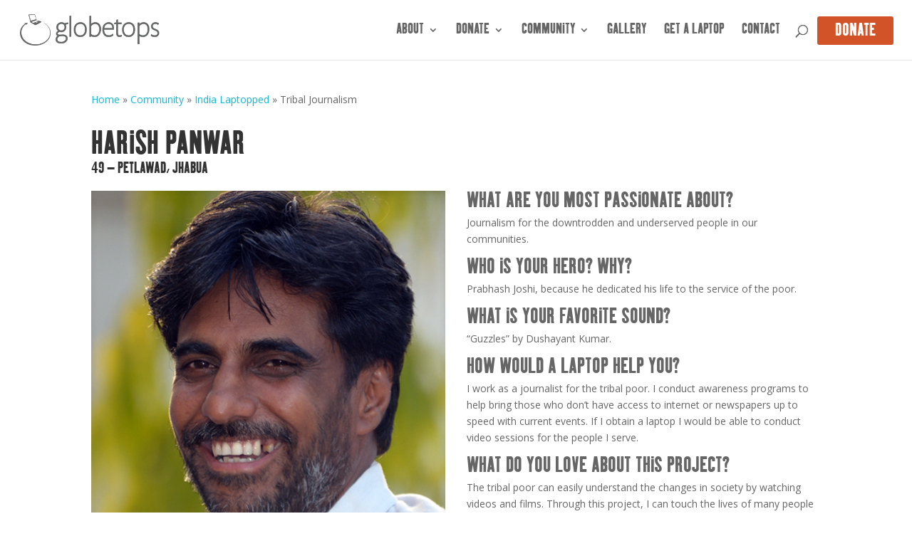

--- FILE ---
content_type: text/html; charset=UTF-8
request_url: http://www.globetops.com/tribal-journalism/
body_size: 9525
content:
<!DOCTYPE html>
<!--[if IE 6]>
<html id="ie6" lang="en-US" prefix="og: http://ogp.me/ns#">
<![endif]-->
<!--[if IE 7]>
<html id="ie7" lang="en-US" prefix="og: http://ogp.me/ns#">
<![endif]-->
<!--[if IE 8]>
<html id="ie8" lang="en-US" prefix="og: http://ogp.me/ns#">
<![endif]-->
<!--[if !(IE 6) | !(IE 7) | !(IE 8)  ]><!-->
<html lang="en-US" prefix="og: http://ogp.me/ns#">
<!--<![endif]-->
<head><link rel="stylesheet" href="http://www.globetops.com/wp-content/cache/minify/24da7.default.include.7efaab.css" media="all" />
<script src="http://www.globetops.com/wp-content/cache/minify/24da7.default.include.dce095.js"></script>

	<meta charset="UTF-8" />
			
	<meta http-equiv="X-UA-Compatible" content="IE=edge">
	<link rel="pingback" href="http://www.globetops.com/xmlrpc.php" />

		<!--[if lt IE 9]>
	<script src="http://www.globetops.com/wp-content/themes/Divi/js/html5.js" type="text/javascript"></script>
	<![endif]-->

	<script type="text/javascript">
		document.documentElement.className = 'js';
	</script>

	<script>var et_site_url='http://www.globetops.com';var et_post_id='7146';function et_core_page_resource_fallback(a,b){"undefined"===typeof b&&(b=a.sheet.cssRules&&0===a.sheet.cssRules.length);b&&(a.onerror=null,a.onload=null,a.href?a.href=et_site_url+"/?et_core_page_resource="+a.id+et_post_id:a.src&&(a.src=et_site_url+"/?et_core_page_resource="+a.id+et_post_id))}
</script><title>Tribal Journalism - Globetops</title>

<!-- This site is optimized with the Yoast SEO plugin v9.1 - https://yoast.com/wordpress/plugins/seo/ -->
<link rel="canonical" href="http://www.globetops.com/tribal-journalism/" />
<meta property="og:locale" content="en_US" />
<meta property="og:type" content="article" />
<meta property="og:title" content="Tribal Journalism - Globetops" />
<meta property="og:url" content="http://www.globetops.com/tribal-journalism/" />
<meta property="og:site_name" content="Globetops" />
<meta property="article:section" content="India Laptopped" />
<meta property="article:published_time" content="2017-07-21T21:48:26+00:00" />
<meta property="article:modified_time" content="2017-07-21T18:35:32+00:00" />
<meta property="og:updated_time" content="2017-07-21T18:35:32+00:00" />
<meta property="og:image" content="http://www.globetops.com/wp-content/uploads/2016/07/Harsh_Panwar_Icon-1.jpg" />
<meta property="og:image:width" content="300" />
<meta property="og:image:height" content="300" />
<meta name="twitter:card" content="summary" />
<meta name="twitter:title" content="Tribal Journalism - Globetops" />
<meta name="twitter:image" content="http://www.globetops.com/wp-content/uploads/2016/07/Harsh_Panwar_Icon-1.jpg" />
<script type='application/ld+json'>{"@context":"https:\/\/schema.org","@type":"BreadcrumbList","itemListElement":[{"@type":"ListItem","position":1,"item":{"@id":"http:\/\/www.globetops.com\/","name":"Home"}},{"@type":"ListItem","position":2,"item":{"@id":"http:\/\/www.globetops.com\/category\/community\/","name":"Community"}},{"@type":"ListItem","position":3,"item":{"@id":"http:\/\/www.globetops.com\/category\/community\/india-laptopped\/","name":"India Laptopped"}},{"@type":"ListItem","position":4,"item":{"@id":"http:\/\/www.globetops.com\/tribal-journalism\/","name":"Tribal Journalism"}}]}</script>
<!-- / Yoast SEO plugin. -->

<link rel='dns-prefetch' href='//fonts.googleapis.com' />
<link rel='dns-prefetch' href='//s.w.org' />
<link rel="alternate" type="application/rss+xml" title="Globetops &raquo; Feed" href="http://www.globetops.com/feed/" />
<link rel="alternate" type="application/rss+xml" title="Globetops &raquo; Comments Feed" href="http://www.globetops.com/comments/feed/" />
<link rel="alternate" type="application/rss+xml" title="Globetops &raquo; Tribal Journalism Comments Feed" href="http://www.globetops.com/tribal-journalism/feed/" />
		<script type="text/javascript">
			window._wpemojiSettings = {"baseUrl":"https:\/\/s.w.org\/images\/core\/emoji\/11\/72x72\/","ext":".png","svgUrl":"https:\/\/s.w.org\/images\/core\/emoji\/11\/svg\/","svgExt":".svg","source":{"concatemoji":"http:\/\/www.globetops.com\/wp-includes\/js\/wp-emoji-release.min.js"}};
			!function(e,a,t){var n,r,o,i=a.createElement("canvas"),p=i.getContext&&i.getContext("2d");function s(e,t){var a=String.fromCharCode;p.clearRect(0,0,i.width,i.height),p.fillText(a.apply(this,e),0,0);e=i.toDataURL();return p.clearRect(0,0,i.width,i.height),p.fillText(a.apply(this,t),0,0),e===i.toDataURL()}function c(e){var t=a.createElement("script");t.src=e,t.defer=t.type="text/javascript",a.getElementsByTagName("head")[0].appendChild(t)}for(o=Array("flag","emoji"),t.supports={everything:!0,everythingExceptFlag:!0},r=0;r<o.length;r++)t.supports[o[r]]=function(e){if(!p||!p.fillText)return!1;switch(p.textBaseline="top",p.font="600 32px Arial",e){case"flag":return s([55356,56826,55356,56819],[55356,56826,8203,55356,56819])?!1:!s([55356,57332,56128,56423,56128,56418,56128,56421,56128,56430,56128,56423,56128,56447],[55356,57332,8203,56128,56423,8203,56128,56418,8203,56128,56421,8203,56128,56430,8203,56128,56423,8203,56128,56447]);case"emoji":return!s([55358,56760,9792,65039],[55358,56760,8203,9792,65039])}return!1}(o[r]),t.supports.everything=t.supports.everything&&t.supports[o[r]],"flag"!==o[r]&&(t.supports.everythingExceptFlag=t.supports.everythingExceptFlag&&t.supports[o[r]]);t.supports.everythingExceptFlag=t.supports.everythingExceptFlag&&!t.supports.flag,t.DOMReady=!1,t.readyCallback=function(){t.DOMReady=!0},t.supports.everything||(n=function(){t.readyCallback()},a.addEventListener?(a.addEventListener("DOMContentLoaded",n,!1),e.addEventListener("load",n,!1)):(e.attachEvent("onload",n),a.attachEvent("onreadystatechange",function(){"complete"===a.readyState&&t.readyCallback()})),(n=t.source||{}).concatemoji?c(n.concatemoji):n.wpemoji&&n.twemoji&&(c(n.twemoji),c(n.wpemoji)))}(window,document,window._wpemojiSettings);
		</script>
		<meta content="Globetops for Divi v.1.0" name="generator"/><style type="text/css">
img.wp-smiley,
img.emoji {
	display: inline !important;
	border: none !important;
	box-shadow: none !important;
	height: 1em !important;
	width: 1em !important;
	margin: 0 .07em !important;
	vertical-align: -0.1em !important;
	background: none !important;
	padding: 0 !important;
}
</style>


<link rel='stylesheet' id='wp-video-popup-css'  href='http://www.globetops.com/wp-content/plugins/responsive-youtube-vimeo-popup/assets/css/wp-video-popup.css' type='text/css' media='all' />

<link rel='stylesheet' id='divi-style-css'  href='http://www.globetops.com/wp-content/themes/Divi-child/style.css' type='text/css' media='all' />
<link rel='stylesheet' id='et-builder-googlefonts-cached-css'  href='http://fonts.googleapis.com/css?family=Yanone+Kaffeesatz%3A200%2C300%2Cregular%2C700%7COpen+Sans%3A300%2C300italic%2Cregular%2Citalic%2C600%2C600italic%2C700%2C700italic%2C800%2C800italic#038;subset=cyrillic,vietnamese,latin,latin-ext,greek,greek-ext,cyrillic-ext' type='text/css' media='all' />
<link rel='stylesheet' id='simple-social-icons-font-css'  href='http://www.globetops.com/wp-content/plugins/simple-social-icons/css/style.css' type='text/css' media='all' />
<link rel='stylesheet' id='dashicons-css'  href='http://www.globetops.com/wp-includes/css/dashicons.min.css' type='text/css' media='all' />





<script type='text/javascript' src='http://www.globetops.com/wp-content/plugins/go_portfolio/assets/plugins/jquery.touchSwipe.min.js'></script>
<script type='text/javascript'>
/* <![CDATA[ */
var gw_go_portfolio_settings = {"ajaxurl":"http:\/\/www.globetops.com\/wp-admin\/admin-ajax.php"};
/* ]]> */
</script>

<script type='text/javascript' src='http://www.globetops.com/wp-content/plugins/revslider/public/assets/js/rbtools.min.js'></script>
<script type='text/javascript' src='http://www.globetops.com/wp-content/plugins/revslider/public/assets/js/rs6.min.js'></script>

<link rel='https://api.w.org/' href='http://www.globetops.com/wp-json/' />
<link rel="EditURI" type="application/rsd+xml" title="RSD" href="http://www.globetops.com/xmlrpc.php?rsd" />
<link rel="wlwmanifest" type="application/wlwmanifest+xml" href="http://www.globetops.com/wp-includes/wlwmanifest.xml" /> 
<meta name="generator" content="WordPress 4.9.28" />
<link rel='shortlink' href='http://www.globetops.com/?p=7146' />
<link rel="alternate" type="application/json+oembed" href="http://www.globetops.com/wp-json/oembed/1.0/embed?url=http%3A%2F%2Fwww.globetops.com%2Ftribal-journalism%2F" />
<link rel="alternate" type="text/xml+oembed" href="http://www.globetops.com/wp-json/oembed/1.0/embed?url=http%3A%2F%2Fwww.globetops.com%2Ftribal-journalism%2F&#038;format=xml" />
<meta name="viewport" content="width=device-width, initial-scale=1.0, maximum-scale=1.0, user-scalable=0" />
<!-- Facebook Pixel Code -->
<script type='text/javascript'>
!function(f,b,e,v,n,t,s){if(f.fbq)return;n=f.fbq=function(){n.callMethod?
n.callMethod.apply(n,arguments):n.queue.push(arguments)};if(!f._fbq)f._fbq=n;
n.push=n;n.loaded=!0;n.version='2.0';n.queue=[];t=b.createElement(e);t.async=!0;
t.src=v;s=b.getElementsByTagName(e)[0];s.parentNode.insertBefore(t,s)}(window,
document,'script','https://connect.facebook.net/en_US/fbevents.js');
</script>
<!-- End Facebook Pixel Code -->
<script type='text/javascript'>
  fbq('init', '671910716903270', {}, {
    "agent": "wordpress-4.9.28-2.2.0"
});
</script><script type='text/javascript'>
  fbq('track', 'PageView', []);
</script>
<!-- Facebook Pixel Code -->
<noscript>
<img height="1" width="1" style="display:none" alt="fbpx"
src="https://www.facebook.com/tr?id=671910716903270&ev=PageView&noscript=1" />
</noscript>
<!-- End Facebook Pixel Code -->
<meta name="generator" content="Powered by Slider Revolution 6.5.11 - responsive, Mobile-Friendly Slider Plugin for WordPress with comfortable drag and drop interface." />
<link rel="stylesheet" type="text/css" href="http://www.globetops.com/MyFontsWebfontsKit.css"><link rel="icon" href="http://www.globetops.com/wp-content/uploads/2019/06/cropped-Globetops-LogoBLU-32x32.png" sizes="32x32" />
<link rel="icon" href="http://www.globetops.com/wp-content/uploads/2019/06/cropped-Globetops-LogoBLU-192x192.png" sizes="192x192" />
<link rel="apple-touch-icon-precomposed" href="http://www.globetops.com/wp-content/uploads/2019/06/cropped-Globetops-LogoBLU-180x180.png" />
<meta name="msapplication-TileImage" content="http://www.globetops.com/wp-content/uploads/2019/06/cropped-Globetops-LogoBLU-270x270.png" />
<script type="text/javascript">function setREVStartSize(e){
			//window.requestAnimationFrame(function() {				 
				window.RSIW = window.RSIW===undefined ? window.innerWidth : window.RSIW;	
				window.RSIH = window.RSIH===undefined ? window.innerHeight : window.RSIH;	
				try {								
					var pw = document.getElementById(e.c).parentNode.offsetWidth,
						newh;
					pw = pw===0 || isNaN(pw) ? window.RSIW : pw;
					e.tabw = e.tabw===undefined ? 0 : parseInt(e.tabw);
					e.thumbw = e.thumbw===undefined ? 0 : parseInt(e.thumbw);
					e.tabh = e.tabh===undefined ? 0 : parseInt(e.tabh);
					e.thumbh = e.thumbh===undefined ? 0 : parseInt(e.thumbh);
					e.tabhide = e.tabhide===undefined ? 0 : parseInt(e.tabhide);
					e.thumbhide = e.thumbhide===undefined ? 0 : parseInt(e.thumbhide);
					e.mh = e.mh===undefined || e.mh=="" || e.mh==="auto" ? 0 : parseInt(e.mh,0);		
					if(e.layout==="fullscreen" || e.l==="fullscreen") 						
						newh = Math.max(e.mh,window.RSIH);					
					else{					
						e.gw = Array.isArray(e.gw) ? e.gw : [e.gw];
						for (var i in e.rl) if (e.gw[i]===undefined || e.gw[i]===0) e.gw[i] = e.gw[i-1];					
						e.gh = e.el===undefined || e.el==="" || (Array.isArray(e.el) && e.el.length==0)? e.gh : e.el;
						e.gh = Array.isArray(e.gh) ? e.gh : [e.gh];
						for (var i in e.rl) if (e.gh[i]===undefined || e.gh[i]===0) e.gh[i] = e.gh[i-1];
											
						var nl = new Array(e.rl.length),
							ix = 0,						
							sl;					
						e.tabw = e.tabhide>=pw ? 0 : e.tabw;
						e.thumbw = e.thumbhide>=pw ? 0 : e.thumbw;
						e.tabh = e.tabhide>=pw ? 0 : e.tabh;
						e.thumbh = e.thumbhide>=pw ? 0 : e.thumbh;					
						for (var i in e.rl) nl[i] = e.rl[i]<window.RSIW ? 0 : e.rl[i];
						sl = nl[0];									
						for (var i in nl) if (sl>nl[i] && nl[i]>0) { sl = nl[i]; ix=i;}															
						var m = pw>(e.gw[ix]+e.tabw+e.thumbw) ? 1 : (pw-(e.tabw+e.thumbw)) / (e.gw[ix]);					
						newh =  (e.gh[ix] * m) + (e.tabh + e.thumbh);
					}
					var el = document.getElementById(e.c);
					if (el!==null && el) el.style.height = newh+"px";					
					el = document.getElementById(e.c+"_wrapper");
					if (el!==null && el) {
						el.style.height = newh+"px";
						el.style.display = "block";
					}
				} catch(e){
					console.log("Failure at Presize of Slider:" + e)
				}					   
			//});
		  };</script>
<link rel="stylesheet" id="et-divi-customizer-global-cached-inline-styles" href="http://www.globetops.com/wp-content/cache/et/global/et-divi-customizer-global-17677423035308.min.css" onerror="et_core_page_resource_fallback(this, true)" onload="et_core_page_resource_fallback(this)" /></head>
<body class="post-template-default single single-post postid-7146 single-format-standard et_bloom et_button_no_icon et_pb_button_helper_class et_fixed_nav et_show_nav et_cover_background et_pb_gutter osx et_pb_gutters2 et_primary_nav_dropdown_animation_fade et_secondary_nav_dropdown_animation_fade et_pb_footer_columns_3_4__1_4 et_header_style_left et_pb_pagebuilder_layout et_full_width_page et_divi_theme et-db et_minified_js et_minified_css">
	<div id="page-container">


	
		<header id="main-header" data-height-onload="70">
			<div class="container clearfix et_menu_container">
							<div class="logo_container">
					<span class="logo_helper"></span>
					<a href="http://www.globetops.com/">
						<img src="http://www.globetops.com/wp-content/uploads/2016/06/GlobetopsLogo.png" alt="Globetops" id="logo" data-height-percentage="52" />
					</a>
				</div>
				<div id="et-top-navigation" data-height="70" data-fixed-height="70">
											<nav id="top-menu-nav">
						<ul id="top-menu" class="nav"><li id="menu-item-4591" class="menu-item menu-item-type-post_type menu-item-object-page menu-item-has-children menu-item-4591"><a href="http://www.globetops.com/people/">About</a>
<ul class="sub-menu">
	<li id="menu-item-361" class="menu-item menu-item-type-post_type menu-item-object-page menu-item-361"><a href="http://www.globetops.com/people/">What is This?</a></li>
	<li id="menu-item-69" class="menu-item menu-item-type-post_type menu-item-object-page menu-item-69"><a href="http://www.globetops.com/mission/">Mission</a></li>
	<li id="menu-item-79" class="menu-item menu-item-type-post_type menu-item-object-page menu-item-79"><a href="http://www.globetops.com/overview/">Crew</a></li>
	<li id="menu-item-70" class="menu-item menu-item-type-post_type menu-item-object-page menu-item-70"><a href="http://www.globetops.com/partner/">Partners</a></li>
	<li id="menu-item-1717" class="menu-item menu-item-type-post_type menu-item-object-page menu-item-1717"><a href="http://www.globetops.com/press-2/">Press</a></li>
</ul>
</li>
<li id="menu-item-80" class="menu-item menu-item-type-post_type menu-item-object-page menu-item-has-children menu-item-80"><a href="http://www.globetops.com/donate/">Donate</a>
<ul class="sub-menu">
	<li id="menu-item-85" class="menu-item menu-item-type-post_type menu-item-object-page menu-item-85"><a href="http://www.globetops.com/donate/donate-a-laptop/usa/">USA</a></li>
	<li id="menu-item-82" class="menu-item menu-item-type-post_type menu-item-object-page menu-item-82"><a href="http://www.globetops.com/donate/donate-a-laptop/guinea/">Guinea</a></li>
	<li id="menu-item-83" class="menu-item menu-item-type-post_type menu-item-object-page menu-item-83"><a href="http://www.globetops.com/donate/donate-a-laptop/haiti/">Haiti</a></li>
	<li id="menu-item-84" class="menu-item menu-item-type-post_type menu-item-object-page menu-item-84"><a href="http://www.globetops.com/donate/donate-a-laptop/india/">India</a></li>
	<li id="menu-item-2161" class="menu-item menu-item-type-post_type menu-item-object-page menu-item-2161"><a href="http://www.globetops.com/donate/donate-a-laptop/nepal/">Nepal</a></li>
	<li id="menu-item-2287" class="menu-item menu-item-type-post_type menu-item-object-page menu-item-2287"><a href="http://www.globetops.com/donate/donate-a-laptop/east-africa/">East Africa</a></li>
</ul>
</li>
<li id="menu-item-72" class="menu-item menu-item-type-post_type menu-item-object-page menu-item-has-children menu-item-72"><a href="http://www.globetops.com/community/">Community</a>
<ul class="sub-menu">
	<li id="menu-item-7206" class="menu-item menu-item-type-post_type menu-item-object-page menu-item-7206"><a href="http://www.globetops.com/community/donors/">Donors</a></li>
	<li id="menu-item-73" class="menu-item menu-item-type-post_type menu-item-object-page menu-item-has-children menu-item-73"><a href="http://www.globetops.com/community/laptopped-projects/">Laptopped Projects</a>
	<ul class="sub-menu">
		<li id="menu-item-77" class="menu-item menu-item-type-post_type menu-item-object-page menu-item-77"><a href="http://www.globetops.com/community/laptopped-projects/usa/">USA</a></li>
		<li id="menu-item-74" class="menu-item menu-item-type-post_type menu-item-object-page menu-item-74"><a href="http://www.globetops.com/community/laptopped-projects/guinea/">Guinea</a></li>
		<li id="menu-item-75" class="menu-item menu-item-type-post_type menu-item-object-page menu-item-75"><a href="http://www.globetops.com/community/laptopped-projects/haiti/">Haiti</a></li>
		<li id="menu-item-76" class="menu-item menu-item-type-post_type menu-item-object-page menu-item-76"><a href="http://www.globetops.com/community/laptopped-projects/india/">India</a></li>
		<li id="menu-item-2270" class="menu-item menu-item-type-post_type menu-item-object-page menu-item-2270"><a href="http://www.globetops.com/community/laptopped-projects/kenya-laptopped/">East Africa</a></li>
		<li id="menu-item-6055" class="menu-item menu-item-type-post_type menu-item-object-page menu-item-6055"><a href="http://www.globetops.com/community/laptopped-projects/nepal/">Nepal</a></li>
	</ul>
</li>
	<li id="menu-item-414" class="menu-item menu-item-type-post_type menu-item-object-page menu-item-414"><a href="http://www.globetops.com/community/blog/">Blog</a></li>
</ul>
</li>
<li id="menu-item-87" class="menu-item menu-item-type-post_type menu-item-object-page menu-item-87"><a href="http://www.globetops.com/gallerys/">Gallery</a></li>
<li id="menu-item-920" class="menu-item menu-item-type-post_type menu-item-object-page menu-item-920"><a href="http://www.globetops.com/get-laptopped/">Get a Laptop</a></li>
<li id="menu-item-78" class="menu-item menu-item-type-post_type menu-item-object-page menu-item-78"><a href="http://www.globetops.com/contact/">Contact</a></li>
</ul>						</nav>
					
					
									<div id="et-info">
					<div class="et_pb_button_module_wrapper et_pb_module donate_button_container">
							<a class="et_pb_button  et_pb_button_0 et_pb_module et_pb_bg_layout_light donate_button" href="/donate/">Donate</a>
					</div>
				<!--end add-->
				</div> <!-- #et-info -->
										<div id="et_top_search">
						<span id="et_search_icon"></span>
					</div>
					
					<div id="et_mobile_nav_menu">
				<div class="mobile_nav closed">
					<span class="select_page">Select Page</span>
					<span class="mobile_menu_bar mobile_menu_bar_toggle"></span>
				</div>
			</div>				</div> <!-- #et-top-navigation -->
			</div> <!-- .container -->
			<div class="et_search_outer">
				<div class="container et_search_form_container">
					<form role="search" method="get" class="et-search-form" action="http://www.globetops.com/">
					<input type="search" class="et-search-field" placeholder="Search &hellip;" value="" name="s" title="Search for:" />					</form>
					<span class="et_close_search_field"></span>
				</div>
			</div>
		</header> <!-- #main-header -->

		<div id="et-main-area">
<div id="main-content">
		<div class="container">
		<div id="content-area" class="clearfix">
			<div id="left-area">
											<article id="post-7146" class="et_pb_post post-7146 post type-post status-publish format-standard has-post-thumbnail hentry category-india-laptopped">
					
					<div class="entry-content">
					<div id="et-boc" class="et-boc">
			
			<div class="et_builder_inner_content et_pb_gutters3">
				<div class="et_pb_section et_pb_section_1 et_pb_with_background et_pb_fullwidth_section et_section_regular">
				
				
				
				
					
				
				
			</div> <!-- .et_pb_section --><div class="et_pb_section et_pb_section_2 et_section_regular">
				
				
				
				
					<div class="et_pb_row et_pb_row_1">
				<div class="et_pb_column et_pb_column_4_4 et_pb_column_0    et_pb_css_mix_blend_mode_passthrough et-last-child">
				
				
				<div class="et_pb_module et_pb_text et_pb_text_0 profile-breadcrumbs et_pb_bg_layout_light  et_pb_text_align_left">
				
				
				<div class="et_pb_text_inner">
					<p> <div class="breadcrumb" itemprop="breadcrumb"><span><span><a href="http://www.globetops.com/" >Home</a> » <span><a href="http://www.globetops.com/category/community/" >Community</a> » <span><a href="http://www.globetops.com/category/community/india-laptopped/" >India Laptopped</a> » <span class="breadcrumb_last">Tribal Journalism</span></span></span></span></span></div> </p>
				</div>
			</div> <!-- .et_pb_text -->
			</div> <!-- .et_pb_column -->
				
				
			</div> <!-- .et_pb_row --><div class="et_pb_row et_pb_row_2">
				<div class="et_pb_column et_pb_column_4_4 et_pb_column_1    et_pb_css_mix_blend_mode_passthrough et-last-child">
				
				
				<div class="et_pb_module et_pb_text et_pb_text_1 name-location et_pb_bg_layout_light  et_pb_text_align_left">
				
				
				<div class="et_pb_text_inner">
					<h2>Harish Panwar</h2>
<h3>49 &#8211; Petlawad, Jhabua</h3>
				</div>
			</div> <!-- .et_pb_text -->
			</div> <!-- .et_pb_column -->
				
				
			</div> <!-- .et_pb_row --><div class="et_pb_row et_pb_row_3 bio-holder">
				<div class="et_pb_column et_pb_column_1_2 et_pb_column_2    et_pb_css_mix_blend_mode_passthrough">
				
				
				<div class="et_pb_module et_pb_slider et_pb_slider_0 profile-gallery et_hover_enabled et_pb_slider_fullwidth_off et_slider_auto et_slider_speed_5500">
				<div class="et_pb_slides">
					 <div class="et_pb_slide et_pb_slide_0 et_pb_bg_layout_dark et_pb_media_alignment_center et-pb-active-slide">
				
				
				<div class="et_pb_container clearfix">
					<div class="et_pb_slider_container_inner">
						
						<div class="et_pb_slide_description">
							
				<div class="et_pb_slide_content"> </div>
							
						</div> <!-- .et_pb_slide_description -->
					</div>
				</div> <!-- .et_pb_container -->
				
			</div> <!-- .et_pb_slide -->
			<div class="et_pb_slide et_pb_slide_1 et_pb_bg_layout_dark et_pb_media_alignment_center">
				
				
				<div class="et_pb_container clearfix">
					<div class="et_pb_slider_container_inner">
						
						<div class="et_pb_slide_description">
							
				<div class="et_pb_slide_content"> </div>
							
						</div> <!-- .et_pb_slide_description -->
					</div>
				</div> <!-- .et_pb_container -->
				
			</div> <!-- .et_pb_slide -->
			<div class="et_pb_slide et_pb_slide_2 et_pb_bg_layout_dark et_pb_media_alignment_center">
				
				
				<div class="et_pb_container clearfix">
					<div class="et_pb_slider_container_inner">
						
						<div class="et_pb_slide_description">
							
				<div class="et_pb_slide_content"> </div>
							
						</div> <!-- .et_pb_slide_description -->
					</div>
				</div> <!-- .et_pb_container -->
				
			</div> <!-- .et_pb_slide -->
			<div class="et_pb_slide et_pb_slide_3 et_pb_bg_layout_dark et_pb_media_alignment_center">
				
				
				<div class="et_pb_container clearfix">
					<div class="et_pb_slider_container_inner">
						
						<div class="et_pb_slide_description">
							
				<div class="et_pb_slide_content"> </div>
							
						</div> <!-- .et_pb_slide_description -->
					</div>
				</div> <!-- .et_pb_container -->
				
			</div> <!-- .et_pb_slide -->
			<div class="et_pb_slide et_pb_slide_4 et_pb_bg_layout_dark et_pb_media_alignment_center">
				
				
				<div class="et_pb_container clearfix">
					<div class="et_pb_slider_container_inner">
						
						<div class="et_pb_slide_description">
							
				<div class="et_pb_slide_content"> </div>
							
						</div> <!-- .et_pb_slide_description -->
					</div>
				</div> <!-- .et_pb_container -->
				
			</div> <!-- .et_pb_slide -->
			 
				</div> <!-- .et_pb_slides -->
				
			</div> <!-- .et_pb_slider -->
			
			</div> <!-- .et_pb_column --><div class="et_pb_column et_pb_column_1_2 et_pb_column_3    et_pb_css_mix_blend_mode_passthrough">
				
				
				<div class="et_pb_module et_pb_text et_pb_text_2 questions et_pb_bg_layout_light  et_pb_text_align_left">
				
				
				<div class="et_pb_text_inner">
					<h4>What Are You Most Passionate About?</h4>
<p>Journalism for the downtrodden and underserved people in our communities.</p>
<h4>Who Is Your Hero? Why?</h4>
<p>Prabhash Joshi, because he dedicated his life to the service of the poor.</p>
<h4>What Is Your Favorite Sound?</h4>
<p>“Guzzles&#8221; by Dushayant Kumar.</p>
<h4>How Would A Laptop Help You?</h4>
<p>I work as a journalist for the tribal poor. I conduct awareness programs to help bring those who don’t have access to internet or newspapers up to speed with current events. If I obtain a laptop I would be able to conduct video sessions for the people I serve.</p>
<h4>What do you love about this project?</h4>
<p>The tribal poor can easily understand the changes in society by watching videos and films. Through this project, I can touch the lives of many people while helping to make the world a little more fair.</p>
<h4>What Languages do you speak?</h4>
<p>Hindi.</p>
<h4>Given a choice, would you prefer a Mac or PC?</h4>
<p>Mac</p>
<h4>Laptopped By:</h4>
<p><a href="http://www.globetops.com/lina-plioplyte/">Lina Plioplyte</a></p>
				</div>
			</div> <!-- .et_pb_text -->
			</div> <!-- .et_pb_column -->
				
				
			</div> <!-- .et_pb_row --><div class="et_pb_row et_pb_row_4">
				<div class="et_pb_column et_pb_column_4_4 et_pb_column_4    et_pb_css_mix_blend_mode_passthrough et-last-child">
				
				
				<div class="et_pb_module et_pb_post_nav_0 et_pb_posts_nav nav-single">
								<span class="nav-previous">
					<a href="http://www.globetops.com/rural-women/" rel="prev">
												<span class="meta-nav">&larr; </span><span class="nav-label">Rural Women</span>
					</a>
				</span>
							<span class="nav-next">
					<a href="http://www.globetops.com/classroom/" rel="next">
												<span class="nav-label">Classroom</span><span class="meta-nav"> &rarr;</span>
					</a>
				</span>
			
			</div><div class="et_pb_module et_pb_code et_pb_code_0">
				
				
				<div class="et_pb_code_inner">
					<script>var link = jQuery('.et_pb_button.et_pb_button_0.et_pb_module ').last().attr('href'); link += "?donate="+jQuery('.breadcrumb_last').text(); jQuery('.profile-button ').last().attr('href',link); </script>
				</div> <!-- .et_pb_code_inner -->
			</div> <!-- .et_pb_code -->
			</div> <!-- .et_pb_column -->
				
				
			</div> <!-- .et_pb_row -->
				
				
			</div> <!-- .et_pb_section -->			</div>
			
		</div>					</div> <!-- .entry-content -->
					<div class="et_post_meta_wrapper">
					
					
										</div> <!-- .et_post_meta_wrapper -->
				</article> <!-- .et_pb_post -->

						</div> <!-- #left-area -->

					</div> <!-- #content-area -->
	</div> <!-- .container -->
	</div> <!-- #main-content -->


			<footer id="main-footer">
				
<div class="container">
    <div id="footer-widgets" class="clearfix">
		<div class="footer-widget"><div id="simple-social-icons-2" class="fwidget et_pb_widget simple-social-icons"><ul class="alignleft"><li class="ssi-facebook"><a href="https://www.facebook.com/Globetops-372146489573980/" ><svg role="img" class="social-facebook" aria-labelledby="social-facebook-2"><title id="social-facebook-2">Facebook</title><use xlink:href="http://www.globetops.com/wp-content/plugins/simple-social-icons/symbol-defs.svg#social-facebook"></use></svg></a></li><li class="ssi-instagram"><a href="https://www.instagram.com/globetops" ><svg role="img" class="social-instagram" aria-labelledby="social-instagram-2"><title id="social-instagram-2">Instagram</title><use xlink:href="http://www.globetops.com/wp-content/plugins/simple-social-icons/symbol-defs.svg#social-instagram"></use></svg></a></li><li class="ssi-linkedin"><a href="https://www.linkedin.com/company/globetops" ><svg role="img" class="social-linkedin" aria-labelledby="social-linkedin-2"><title id="social-linkedin-2">LinkedIn</title><use xlink:href="http://www.globetops.com/wp-content/plugins/simple-social-icons/symbol-defs.svg#social-linkedin"></use></svg></a></li><li class="ssi-twitter"><a href="https://twitter.com/Globetops" ><svg role="img" class="social-twitter" aria-labelledby="social-twitter-2"><title id="social-twitter-2">Twitter</title><use xlink:href="http://www.globetops.com/wp-content/plugins/simple-social-icons/symbol-defs.svg#social-twitter"></use></svg></a></li></ul></div> <!-- end .fwidget --><div id="text-4" class="fwidget et_pb_widget widget_text">			<div class="textwidget"><span class="copyright">&copy; 2025 Globetops</span></div>
		</div> <!-- end .fwidget --></div> <!-- end .footer-widget --><div class="footer-widget"></div> <!-- end .footer-widget -->    </div> <!-- #footer-widgets -->
</div>    <!-- .container -->

		
				<!-- .container -->
				</div>
			</footer> <!-- #main-footer -->
		</div> <!-- #et-main-area -->


	</div> <!-- #page-container -->

	
		<script type="text/javascript">
			window.RS_MODULES = window.RS_MODULES || {};
			window.RS_MODULES.modules = window.RS_MODULES.modules || {};
			window.RS_MODULES.waiting = window.RS_MODULES.waiting || [];
			window.RS_MODULES.defered = false;
			window.RS_MODULES.moduleWaiting = window.RS_MODULES.moduleWaiting || {};
			window.RS_MODULES.type = 'compiled';
		</script>
			<script type="text/javascript">
			</script>
	<style type="text/css" media="screen"> #simple-social-icons-2 ul li a, #simple-social-icons-2 ul li a:hover, #simple-social-icons-2 ul li a:focus { background-color: #999999 !important; border-radius: 100px; color: #ffffff !important; border: 0px #ffffff solid !important; font-size: 12px; padding: 6px; }  #simple-social-icons-2 ul li a:hover, #simple-social-icons-2 ul li a:focus { background-color: #9ad622 !important; border-color: #ffffff !important; color: #ffffff !important; }  #simple-social-icons-2 ul li a:focus { outline: 1px dotted #9ad622 !important; }</style><a class="popup-youtube" href="https://www.youtube.com/watch?v=DH6d8-fTsww?rel=0&amp;showinfo=0&amp;autoplay=1&amp;controls=0&amp;VQ=HD720">
</a>
<script type="text/javascript">
	(function($){
	$(document).ready(function() {
	    $('.popup-youtube').magnificPopup({
	        disableOn: 100,
	        type: 'iframe',
	        mainClass: 'mfp-fade',
	        removalDelay: 160,
	        preloader: false,
	        fixedContentPos: false
	    });
	});
	})(jQuery)
	
</script><link rel='stylesheet' id='et-gf-open-sans-css'  href='http://fonts.googleapis.com/css?family=Open+Sans:400,700' type='text/css' media='all' />
<link rel='stylesheet' id='rs-plugin-settings-css'  href='http://www.globetops.com/wp-content/plugins/revslider/public/assets/css/rs6.css' type='text/css' media='all' />
<style id='rs-plugin-settings-inline-css' type='text/css'>
.tp-caption a{color:#ff7302;text-shadow:none;-webkit-transition:all 0.2s ease-out;-moz-transition:all 0.2s ease-out;-o-transition:all 0.2s ease-out;-ms-transition:all 0.2s ease-out}.tp-caption a:hover{color:#ffa902}.tp-caption a{color:#ff7302;text-shadow:none;-webkit-transition:all 0.2s ease-out;-moz-transition:all 0.2s ease-out;-o-transition:all 0.2s ease-out;-ms-transition:all 0.2s ease-out}.tp-caption a:hover{color:#ffa902}
</style>
<script type='text/javascript' src='http://www.globetops.com/wp-content/plugins/responsive-youtube-vimeo-popup/assets/js/wp-video-popup.js'></script>
<script type='text/javascript' src='http://www.globetops.com/wp-includes/js/comment-reply.min.js'></script>
<script type='text/javascript'>
/* <![CDATA[ */
var DIVI = {"item_count":"%d Item","items_count":"%d Items"};
var et_shortcodes_strings = {"previous":"Previous","next":"Next"};
var et_pb_custom = {"ajaxurl":"http:\/\/www.globetops.com\/wp-admin\/admin-ajax.php","images_uri":"http:\/\/www.globetops.com\/wp-content\/themes\/Divi\/images","builder_images_uri":"http:\/\/www.globetops.com\/wp-content\/themes\/Divi\/includes\/builder\/images","et_frontend_nonce":"e05e423caa","subscription_failed":"Please, check the fields below to make sure you entered the correct information.","et_ab_log_nonce":"0dccd562b5","fill_message":"Please, fill in the following fields:","contact_error_message":"Please, fix the following errors:","invalid":"Invalid email","captcha":"Captcha","prev":"Prev","previous":"Previous","next":"Next","wrong_captcha":"You entered the wrong number in captcha.","is_builder_plugin_used":"","ignore_waypoints":"no","is_divi_theme_used":"1","widget_search_selector":".widget_search","is_ab_testing_active":"","page_id":"7146","unique_test_id":"","ab_bounce_rate":"5","is_cache_plugin_active":"no","is_shortcode_tracking":"","tinymce_uri":""};
var et_pb_box_shadow_elements = [".et_pb_slider_0"];
/* ]]> */
</script>
<script type='text/javascript' src='http://www.globetops.com/wp-content/themes/Divi/js/custom.min.js'></script>
<script type='text/javascript' src='http://www.globetops.com/wp-content/themes/Divi/core/admin/js/common.js'></script>
<script type='text/javascript' src='http://www.globetops.com/wp-includes/js/wp-embed.min.js'></script>
<style id="et-builder-module-design-cached-inline-styles">.et_pb_section_1.et_pb_section{background-color:#ffffff!important}.et_pb_row_0.et_pb_row{margin-top:30px!important}.et_pb_row_4.et_pb_row{margin-top:20px!important}.et_pb_slider_0.et_pb_slider .et_pb_more_button.et_pb_button{transition:letter-spacing 300ms ease 0ms,letter-spacing 300ms ease 0ms}.et_pb_slider_0>.box-shadow-overlay,.et_pb_slider_0.et-box-shadow-no-overlay{box-shadow:inset 0px 0px 10px 0px rgba(0,0,0,0.1)}.et_pb_slider_0 .et_pb_slide_description,.et_pb_slider_fullwidth_off.et_pb_slider_0 .et_pb_slide_description{padding-top:150px;padding-right:0px;padding-bottom:150px;padding-left:0px}.et_pb_slide_4.et_pb_slider_with_text_overlay .et_pb_text_overlay_wrapper{border-radius:3px}.et_pb_slide_4{background-color:#ffffff}.et_pb_slide_3.et_pb_slider_with_text_overlay .et_pb_text_overlay_wrapper{border-radius:3px}.et_pb_slide_3{background-color:#ffffff}.et_pb_slide_2.et_pb_slider_with_text_overlay .et_pb_text_overlay_wrapper{border-radius:3px}.et_pb_slide_2{background-color:#ffffff}.et_pb_slide_1.et_pb_slider_with_text_overlay .et_pb_text_overlay_wrapper{border-radius:3px}.et_pb_slide_1{background-color:#ffffff}.et_pb_slide_0.et_pb_slider_with_text_overlay .et_pb_text_overlay_wrapper{border-radius:3px}.et_pb_slide_0{background-color:#ffffff}.et_pb_row_3.et_pb_row{margin-top:10px!important}.et_pb_row_2.et_pb_row{margin-top:15px!important}.et_pb_text_0{padding-bottom:0px!important;margin-bottom:0px!important}.et_pb_row_1.et_pb_row{margin-top:30px!important}.et_pb_posts_nav.et_pb_post_nav_0 span a,.et_pb_posts_nav.et_pb_post_nav_0 span a span{color:#15b7d8!important}.et_pb_slider .et_pb_slide_2{background-size:default;background-position:default;background-image:url(http://www.globetops.com/wp-content/uploads/2016/07/Harish_3.jpg);background-color:#ffffff}.et_pb_slider .et_pb_slide_3{background-size:default;background-position:default;background-image:url(http://www.globetops.com/wp-content/uploads/2016/07/Harish_4.jpg);background-color:#ffffff}.et_pb_slider .et_pb_slide_1{background-size:default;background-position:default;background-image:url(http://www.globetops.com/wp-content/uploads/2016/07/Harish_2.jpg);background-color:#ffffff}.et_pb_slider .et_pb_slide_4{background-size:default;background-position:default;background-image:url(http://www.globetops.com/wp-content/uploads/2016/07/Harish_5.jpg);background-color:#ffffff}.et_pb_slider .et_pb_slide_0{background-size:default;background-position:default;background-image:url(http://www.globetops.com/wp-content/uploads/2016/07/Harish_1.jpg);background-color:#ffffff}@media only screen and (max-width:980px){.et_pb_section_0{padding-top:50px;padding-right:0px;padding-bottom:50px;padding-left:0px}.et_pb_section_1{padding-top:50px;padding-right:0px;padding-bottom:50px;padding-left:0px}.et_pb_slider_0 .et_pb_slide_description,.et_pb_slider_fullwidth_off.et_pb_slider_0 .et_pb_slide_description{padding-top:250px;padding-bottom:250px}}@media only screen and (max-width:767px){.et_pb_slider_0 .et_pb_slide_description,.et_pb_slider_fullwidth_off.et_pb_slider_0 .et_pb_slide_description{padding-top:150px;padding-bottom:150px}}</style></body>
</html>
<!--
Performance optimized by W3 Total Cache. Learn more: https://www.boldgrid.com/w3-total-cache/

Page Caching using disk: enhanced 
Minified using disk
Database Caching 20/61 queries in 0.039 seconds using disk

Served from: www.globetops.com @ 2026-01-16 14:53:39 by W3 Total Cache
-->

--- FILE ---
content_type: text/css
request_url: http://www.globetops.com/wp-content/themes/Divi-child/style.css
body_size: 220
content:

/* 
 Theme Name:     Globetops for Divi
 Author:         Divi theme examples/Joel Abrams/Shanthony Exum
 Author URI:     http://www.divithemeexamples.com 
 Template:       Divi
 Version:        1.0 
*/ 


/* ----------- PUT YOUR CUSTOM CSS BELOW THIS LINE -- DO NOT EDIT ABOVE THIS LINE --------------------------- */ 




--- FILE ---
content_type: text/css
request_url: http://www.globetops.com/MyFontsWebfontsKit.css
body_size: 594
content:
/**
 * @license
 * MyFonts Webfont Build ID 3227330, 2016-06-02T08:55:28-0400
 * 
 * The fonts listed in this notice are subject to the End User License
 * Agreement(s) entered into by the website owner. All other parties are 
 * explicitly restricted from using the Licensed Webfonts(s).
 * 
 * You may obtain a valid license at the URLs below.
 * 
 * Webfont: KippCleOneD by URW++
 * URL: http://www.myfonts.com/fonts/urw/kipp-clean/one/
 * Copyright: Copyright 2010 URW++ Design &amp; Development Hamburg
 * Licensed pageviews: 10,000
 * 
 * 
 * License: http://www.myfonts.com/viewlicense?type=web&buildid=3227330
 * 
 * © 2016 MyFonts Inc
*/


/* @import must be at top of file, otherwise CSS will not work */
@import url("//hello.myfonts.net/count/313ec2");

  
@font-face {font-family: 'KippCleOneD';src: url('webfonts/313EC2_0_0.eot');src: url('webfonts/313EC2_0_0.eot?#iefix') format('embedded-opentype'),url('webfonts/313EC2_0_0.woff2') format('woff2'),url('webfonts/313EC2_0_0.woff') format('woff'),url('webfonts/313EC2_0_0.ttf') format('truetype');}
 

--- FILE ---
content_type: text/css
request_url: http://www.globetops.com/wp-content/cache/et/global/et-divi-customizer-global-17677423035308.min.css
body_size: 2497
content:
.woocommerce #respond input#submit,.woocommerce-page #respond input#submit,.woocommerce #content input.button,.woocommerce-page #content input.button,.woocommerce-message,.woocommerce-error,.woocommerce-info{background:#8dc330!important}#et_search_icon:hover,.mobile_menu_bar:before,.mobile_menu_bar:after,.et_toggle_slide_menu:after,.et-social-icon a:hover,.et_pb_sum,.et_pb_pricing li a,.et_pb_pricing_table_button,.et_overlay:before,.entry-summary p.price ins,.woocommerce div.product span.price,.woocommerce-page div.product span.price,.woocommerce #content div.product span.price,.woocommerce-page #content div.product span.price,.woocommerce div.product p.price,.woocommerce-page div.product p.price,.woocommerce #content div.product p.price,.woocommerce-page #content div.product p.price,.et_pb_member_social_links a:hover,.woocommerce .star-rating span:before,.woocommerce-page .star-rating span:before,.et_pb_widget li a:hover,.et_pb_filterable_portfolio .et_pb_portfolio_filters li a.active,.et_pb_filterable_portfolio .et_pb_portofolio_pagination ul li a.active,.et_pb_gallery .et_pb_gallery_pagination ul li a.active,.wp-pagenavi span.current,.wp-pagenavi a:hover,.nav-single a,.posted_in a{color:#8dc330}.et_pb_contact_submit,.et_password_protected_form .et_submit_button,.et_pb_bg_layout_light .et_pb_newsletter_button,.comment-reply-link,.form-submit .et_pb_button,.et_pb_bg_layout_light .et_pb_promo_button,.et_pb_bg_layout_light .et_pb_more_button,.woocommerce a.button.alt,.woocommerce-page a.button.alt,.woocommerce button.button.alt,.woocommerce-page button.button.alt,.woocommerce input.button.alt,.woocommerce-page input.button.alt,.woocommerce #respond input#submit.alt,.woocommerce-page #respond input#submit.alt,.woocommerce #content input.button.alt,.woocommerce-page #content input.button.alt,.woocommerce a.button,.woocommerce-page a.button,.woocommerce button.button,.woocommerce-page button.button,.woocommerce input.button,.woocommerce-page input.button,.et_pb_contact p input[type="checkbox"]:checked+label i:before,.et_pb_bg_layout_light.et_pb_module.et_pb_button{color:#8dc330}.footer-widget h4{color:#8dc330}.et-search-form,.nav li ul,.et_mobile_menu,.footer-widget li:before,.et_pb_pricing li:before,blockquote{border-color:#8dc330}.et_pb_counter_amount,.et_pb_featured_table .et_pb_pricing_heading,.et_quote_content,.et_link_content,.et_audio_content,.et_pb_post_slider.et_pb_bg_layout_dark,.et_slide_in_menu_container,.et_pb_contact p input[type="radio"]:checked+label i:before{background-color:#8dc330}a{color:#15b7d8}#top-header,#et-secondary-nav li ul{background-color:#e4e4e4}#top-menu li a{font-size:21px}body.et_vertical_nav .container.et_search_form_container .et-search-form input{font-size:21px!important}#top-menu li a,.et_search_form_container input{font-weight:normal;font-style:normal;text-transform:uppercase;text-decoration:none}.et_search_form_container input::-moz-placeholder{font-weight:normal;font-style:normal;text-transform:uppercase;text-decoration:none}.et_search_form_container input::-webkit-input-placeholder{font-weight:normal;font-style:normal;text-transform:uppercase;text-decoration:none}.et_search_form_container input:-ms-input-placeholder{font-weight:normal;font-style:normal;text-transform:uppercase;text-decoration:none}#main-footer{background-color:#f9f9f9}#footer-widgets .footer-widget a,#footer-widgets .footer-widget li a,#footer-widgets .footer-widget li a:hover{color:#ffffff}.footer-widget{color:#ffffff}#main-footer .footer-widget h4{color:#8dc330}.footer-widget li:before{border-color:#8dc330}#footer-bottom{background-color:rgba(255,255,255,0.32)}body .et_pb_button:hover,.woocommerce a.button.alt:hover,.woocommerce-page a.button.alt:hover,.woocommerce button.button.alt:hover,.woocommerce-page button.button.alt:hover,.woocommerce input.button.alt:hover,.woocommerce-page input.button.alt:hover,.woocommerce #respond input#submit.alt:hover,.woocommerce-page #respond input#submit.alt:hover,.woocommerce #content input.button.alt:hover,.woocommerce-page #content input.button.alt:hover,.woocommerce a.button:hover,.woocommerce-page a.button:hover,.woocommerce button.button:hover,.woocommerce-page button.button:hover,.woocommerce input.button:hover,.woocommerce-page input.button:hover,.woocommerce #respond input#submit:hover,.woocommerce-page #respond input#submit:hover,.woocommerce #content input.button:hover,.woocommerce-page #content input.button:hover{background:#7db925!important}.et_slide_in_menu_container,.et_slide_in_menu_container .et-search-field{letter-spacing:px}.et_slide_in_menu_container .et-search-field::-moz-placeholder{letter-spacing:px}.et_slide_in_menu_container .et-search-field::-webkit-input-placeholder{letter-spacing:px}.et_slide_in_menu_container .et-search-field:-ms-input-placeholder{letter-spacing:px}@media only screen and (min-width:981px){.et_pb_section{padding:0% 0}.et_pb_section.et_pb_section_first{padding-top:inherit}.et_pb_fullwidth_section{padding:0}.et_pb_row{padding:0% 0}.et_header_style_left #et-top-navigation,.et_header_style_split #et-top-navigation{padding:35px 0 0 0}.et_header_style_left #et-top-navigation nav>ul>li>a,.et_header_style_split #et-top-navigation nav>ul>li>a{padding-bottom:35px}.et_header_style_split .centered-inline-logo-wrap{width:70px;margin:-70px 0}.et_header_style_split .centered-inline-logo-wrap #logo{max-height:70px}.et_pb_svg_logo.et_header_style_split .centered-inline-logo-wrap #logo{height:70px}.et_header_style_centered #top-menu>li>a{padding-bottom:13px}.et_header_style_slide #et-top-navigation,.et_header_style_fullscreen #et-top-navigation{padding:26px 0 26px 0!important}.et_header_style_centered #main-header .logo_container{height:70px}#logo{max-height:52%}.et_pb_svg_logo #logo{height:52%}.et_header_style_left .et-fixed-header #et-top-navigation,.et_header_style_split .et-fixed-header #et-top-navigation{padding:35px 0 0 0}.et_header_style_left .et-fixed-header #et-top-navigation nav>ul>li>a,.et_header_style_split .et-fixed-header #et-top-navigation nav>ul>li>a{padding-bottom:35px}.et_header_style_centered header#main-header.et-fixed-header .logo_container{height:70px}.et_header_style_split .et-fixed-header .centered-inline-logo-wrap{width:70px;margin:-70px 0}.et_header_style_split .et-fixed-header .centered-inline-logo-wrap #logo{max-height:70px}.et_pb_svg_logo.et_header_style_split .et-fixed-header .centered-inline-logo-wrap #logo{height:70px}.et_header_style_slide .et-fixed-header #et-top-navigation,.et_header_style_fullscreen .et-fixed-header #et-top-navigation{padding:26px 0 26px 0!important}.et-fixed-header#top-header,.et-fixed-header#top-header #et-secondary-nav li ul{background-color:#e4e4e4}}@media only screen and (min-width:1350px){.et_pb_row{padding:0px 0}.et_pb_section{padding:0px 0}.single.et_pb_pagebuilder_layout.et_full_width_page .et_post_meta_wrapper{padding-top:0px}.et_pb_section.et_pb_section_first{padding-top:inherit}.et_pb_fullwidth_section{padding:0}}@media only screen and (max-width:980px){.et_pb_section{padding:0px 0}.et_pb_section.et_pb_section_first{padding-top:inherit}.et_pb_section.et_pb_fullwidth_section{padding:0}.et_pb_row,.et_pb_column .et_pb_row_inner{padding:0px 0}}	h1,h2,h3,h4,h5,h6{font-family:'Yanone Kaffeesatz',Helvetica,Arial,Lucida,sans-serif}body,input,textarea,select{font-family:'Open Sans',Helvetica,Arial,Lucida,sans-serif}#main-header,#et-top-navigation{font-family:'Yanone Kaffeesatz',Helvetica,Arial,Lucida,sans-serif}#country-profile{min-height:290px;border:solid 1px #BFBFBF}#gw_go_portfolio_donors .gw-gopf-style-vario .gw-gopf-post-content h2{font-family:KippCleOneD!important;margin-top:10px!Important;font-size:22px!important}#gw_go_portfolio_guinea_laptopped .gw-gopf-style-vario .gw-gopf-post-content h2{font-family:KippCleOneD!important;margin-top:10px!Important;font-size:22px!important}#gw_go_portfolio_haiti_laptopped .gw-gopf-style-vario .gw-gopf-post-content h2{font-family:KippCleOneD!important;margin-top:10px!Important;font-size:22px!important}#gw_go_portfolio_india_laptopped .gw-gopf-style-vario .gw-gopf-post-content h2{font-family:KippCleOneD!important;margin-top:10px!Important;font-size:22px!important}#gw_go_portfolio_usa_laptopped .gw-gopf-style-vario .gw-gopf-post-content h2{font-family:KippCleOneD!important;margin-top:10px!Important;font-size:22px!important}#gw_go_portfolio_east_africa_laptopped .gw-gopf-style-vario .gw-gopf-post-content h2{font-family:KippCleOneD!important;margin-top:10px!Important;font-size:22px!important}#gw_go_portfolio_nepal_laptopped .gw-gopf-style-vario .gw-gopf-post-content h2{font-family:KippCleOneD!important;margin-top:10px!Important;font-size:22px!important}#gw_go_portfolio_guinea_laptopless .gw-gopf-style-vario .gw-gopf-post-content h2{font-family:KippCleOneD!important;margin-top:10px!Important;font-size:22px!important}#gw_go_portfolio_haiti_laptopless .gw-gopf-style-vario .gw-gopf-post-content h2{font-family:KippCleOneD!important;margin-top:10px!Important;font-size:22px!important}#gw_go_portfolio_india_laptopless .gw-gopf-style-vario .gw-gopf-post-content h2{font-family:KippCleOneD!important;margin-top:10px!Important;font-size:22px!important}#gw_go_portfolio_nepal_laptopless .gw-gopf-style-vario .gw-gopf-post-content h2{font-family:KippCleOneD!important;margin-top:10px!Important;font-size:22px!important}#gw_go_portfolio_usa_laptopless .gw-gopf-style-vario .gw-gopf-post-content h2{font-family:KippCleOneD!important;margin-top:10px!Important;font-size:22px!important}#gw_go_portfolio_east_africa_laptopless .gw-gopf-style-vario .gw-gopf-post-content h2{font-family:KippCleOneD!important;margin-top:10px!Important;font-size:22px!important}.et_pb_fullwidth_header_0.et_pb_fullwidth_header .header-content h1{padding:100px 0}@media (max-width:500px){.et_pb_fullwidth_header_0.et_pb_fullwidth_header .header-content h1{padding:50px 0!important}}h1,h2,h3,h4,h5{font-family:KippCleOneD!important;;font-weight:normal;font-style:normal!important;text-transform:uppercase}h1{font-size:45px}.KippCleOneD{font-family:KippCleOneD;font-weight:normal;font-style:normal}.et_pb_post h2 a{font-size:20px;font-weight:normal!important}.name-location h2{font-family:KippCleOneD;font-weight:normal;font-style:normal;font-size:45px!important;padding-bottom:0px!important}.name-location h3{margin-top:0px!important;padding-top:0px!important}h4{font-size:30px!important;font-weight:normal!important}#top-menu{font-family:KippCleOneD;font-weight:normal;font-style:normal}.HowitWorks a{color:#FFF}.questions h4{color:#666666;padding-bottom:3px!important}#top-header{background-color:#FFFFFF}#top-header.et-fixed-header{background-color:#FFFFFF}.donate_button{color:#ffffff!important;background:#d25328;border-width:0px!important;letter-spacing:0px;font-size:25px;text-transform:uppercase!important;font-family:KippCleOneD;font-weight:normal;font-style:normal;line-height:1em!important}.donate_button a:hover{background-color:#7DB925}#et-info{float:right;margin-top:-12px;margin-left:12px}.et_header_style_left #logo,.et_header_style_split #logo{max-width:200px}@media only screen and (max-width:980px){#logo{width:95%}}.et_menu_container{width:96%;max-width:1300px}.page-id-412 .et_pb_post a img{float:left;max-width:30%;margin-right:2%}.ninja-forms-form-wrap input{height:35px!important}.ninja-forms-req-symbol{color:#00A9E0!important}.footer-widget li::before{border:none!important}span.copyright{color:#333333}.et_pb_fullwidth_header_0.et_pb_fullwidth_header{background-position:center top}.et_pb_post h2{margin-top:15px!important}.et_pb_blog_grid .et_pb_post{font-size:0px;padding-bottom:0px}.et_pb_blog_grid .et_pb_post h2{padding-bottom:0px}#blogfive .et_pb_column.et_pb_column_1_4{width:100%}@media (min-width:981px){#blogfive .et_pb_blog_grid .et_pb_post{float:left;margin-right:16px;margin-bottom:10px;min-height:280px;max-width:200px}}@media (min-width:1091px){#blogfive .et_pb_blog_grid .et_pb_post{width:23%}}@media (min-width:981px) and (max-width:1090px){#blogfive .et_pb_blog_grid .et_pb_post{width:31%}}@media only screen and (min-width :320px){.et_pb_slider_0 .et_pb_slide_description,.et_pb_slider_fullwidth_off.et_pb_slider_0 .et_pb_slide_description{padding-top:150px!important;padding-bottom:150px!important;padding-right:0;padding-left:0}}@media only screen and (min-width :400px){.et_pb_slider_0 .et_pb_slide_description,.et_pb_slider_fullwidth_off.et_pb_slider_0 .et_pb_slide_description{padding-top:250px!important;padding-bottom:250px!important;padding-right:0;padding-left:0}}@media only screen and (min-width :480px){.et_pb_slider_0 .et_pb_slide_description,.et_pb_slider_fullwidth_off.et_pb_slider_0 .et_pb_slide_description{padding-top:250px!important;padding-bottom:250px!important;padding-right:0;padding-left:0}}@media only screen and (min-width :640px){.et_pb_slider_0 .et_pb_slide_description,.et_pb_slider_fullwidth_off.et_pb_slider_0 .et_pb_slide_description{padding-top:300px!important;padding-bottom:300px!important;padding-right:0;padding-left:0}}@media only screen and (min-width :981px){.et_pb_slider_0 .et_pb_slide_description,.et_pb_slider_fullwidth_off.et_pb_slider_0 .et_pb_slide_description{padding-top:250px!important;padding-bottom:250px!important;padding-right:0;padding-left:0}}